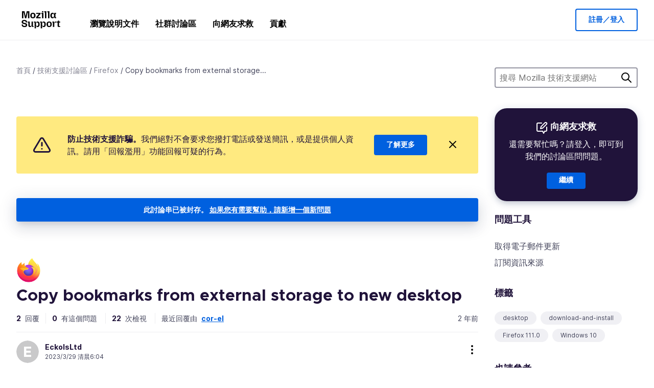

--- FILE ---
content_type: text/javascript
request_url: https://assets-prod.sumo.prod.webservices.mozgcp.net/static/jsi18n/zh-tw/djangojs-min.js
body_size: 18364
content:
"use strict";{const globals=this;const django=globals.django||(globals.django={});django.pluralidx=function(n){const v=0;if(typeof v==="boolean"){return v?1:0}else{return v}};django.catalog=django.catalog||{};const newcatalog={"% Responded in 24 hours":"24 小時內回應率","% Responded in 72 hours":"72 小時內回應率","% Solved":"已解決比例","%(num)s <small>of %(total)s</small>":"%(num)s <small>全部共 %(total)s</small>","%(number)s selected":"已選擇 %(number)s 項","%s characters remaining":"省下 %s 個字元","1 new this week":["本週有 %s 個新問題"],"1 person has this problem":["還有 %s 個人也遇到此問題"],"1 reply":["%s 篇回覆"],"1 → 1000":"1 → 1000","1m":"1 個月","1y":"1 年","3m":"3 個月","400 → 70+":"400 → 70+","6m":"6 個月","<strong>Draft has been saved on:</strong> %s":"<strong>草稿已儲存於：</strong>%s","<strong>Draft is saving...</strong>":"<strong>正在儲存草稿…</strong>","<strong>Error saving draft</strong>":"<strong>儲存草稿時發生錯誤</strong>","A document with this slug already exists in this locale.":"此語言版本當中已有使用此 slug 的文章。","A document with this title already exists in this locale.":"此語言版本當中已包含此標題的文件。","About us":"關於我們","Active Contributors":"活躍的貢獻者","Add to calendar":"新增至行事曆",All:"全部","All Articles: % Localized":"所有文章：在地化百分比","All Products":"所有產品","Already have an account?":"已經有帳號了嗎？","An error occurred in our system. Please try again later.":"我們的系統發生錯誤，請稍後再試。","Answer Votes: % Helpful":"回答投票數：有用度比例","Answer questions in the support forum":"回答技術支援討論區中的問題","Article Votes: % Helpful":"文件投票數：有用度比例","Average Satisfaction":"平均滿意度","Backup assistant":"備份助理",Bold:"粗體","Bulleted List":"項目清單","Bulleted list item":"清單項目",Cancel:"取消",Categories:"分類","Check if your locale is available and go to your localization dashboard":"看看您熟悉的語系是否開放，並且前往在地化儀錶板","Check the Needs Update column and start editing articles!":"確認「需要更新」欄位，然後開始編輯文章！","Choose calendar":"選擇行事曆","Choose revisions to compare":"選擇要比較的版本","Click Through Rate %":"點擊率",Close:"關閉","Common responses":"常見回應","Community Discussion Only":"僅社群討論",Continue:"繼續",Contribute:"貢獻","Copied!":"已複製！","Copy download link directly":"直接複製下載鏈結","Copy link":"複製鏈結","Could not upload file. Please try again later.":"無法上傳檔案，請稍後再試。",Daily:"每日","Data syncing...":"資料同步中…","Don’t have an account?":"還沒註冊帳號嗎？","Download Firefox":"下載 Firefox","Download Firefox on your new device":"下載 Firefox 到您的新裝置上","Download and install Firefox on your new device":"在您的新裝置下載安裝 Firefox","Enter the URL of the external link":"輸入外部鏈結的網址","Enter the name of the article":"輸入文章名稱","Enter your email":"請輸入您的電子郵件地址","Enter your email address":"輸入您的電子郵件地址","Error deleting image":"刪除圖片時發生錯誤","Error loading graph":"載入圖表時發生錯誤","Error uploading image":"上傳圖片時發生錯誤","Explore the Knowledge Base Dashboard":"探索知識庫儀錶板","External link:":"外部鏈結：","File deleted. Please select an image file.":"檔案已刪除。請選擇一個圖片檔。","Filter by product":"依產品過濾","Find support questions to answer":"尋找可以提供解答的問題","FirefoxCalendarEvent.ics":"FirefoxCalendarEvent.ics","Found %(n)s result for ‘<span>%(q)s</span>’ for ‘<span>%(product)s</span>’":["找到「<span>%(product)s</span>」產品中，關於「<span>%(q)s</span>」的 %(n)s 筆結果"],"Fox popping out from the top of a stack of boxes.":"狐狸跳到一疊箱子上。","Fox sticking its head out from behind a stack of boxes.":"狐狸從一疊箱子後面伸出頭。","Fox tail sticking out from behind a stack of boxes.":"狐狸從一疊箱子後面伸出尾巴。","From %(from_input)s to %(to_input)s":"自 %(from_input)s 至 %(to_input)s",'From hardcore web developers to "how do I install Firefox"\n                    first time users, everybody needs your help in the forum!\n                    Share your knowledge by pointing people to the right help\n                    articles and providing troubleshooting steps for their\n                    individual questions.':"從硬派的網頁開發者到會發問「要怎麼安裝 Firefox」的初心者，任何人都可能在討論區需要您的幫忙！分享知識，把使用者帶到正確的說明文件，並且針對他們的問題提供疑難排解方式。","Get Support":"取得技術支援","Heading 1":"標題 1","Heading 2":"標題 2","Heading 3":"標題 3","Help Articles Only":"僅說明文件","Help articles":"說明文件","Help articles are not available in your language yet? You want to join the amazing team translating them? You will help millions of users in your language. Pretty heroic, right?":"說明文件還沒有翻譯成你看得懂的語言？想要加入協助翻譯嗎？您將可以幫助到數百萬會說相同語言的使用者，這樣是不是很有成就感呀？","Help millions of users get the most out of their favorite browser. Your contributions will reach millions of users worldwide, and you can do it from the comfort of your couch!":"幫助數以百萬計的使用者最有效地使用他們最愛的瀏覽器。只要坐在電腦前，全世界的使用者都可以受惠於您！","Help us localize support articles":"幫助我們翻譯技術支援文章","Help us write help articles":"幫助我們撰寫說明文件",Home:"首頁","How you can contribute":"您可以如何貢獻","I don't know":"我不知道","ICS file":"ICS 檔案","If you like writing and teaching, then the Knowledge Base (KB) is the place for you. We need contributors that can write, edit or proofread articles in English. Thousands of people are accessing our Knowledge Base every week. Imagine how many will be helped by you!":"如果您喜歡寫作與幫忙別人，知識庫（KB）就是屬於您的好地方。我們需要貢獻者們撰寫、編輯或幫忙校對文件。每週有數以千計的人使用我們的知識庫，可以想像有多少人會因為您的貢獻而獲得幫助！","If you need to make any changes to the data you want synced, you can do so at any time in your <a href='#'>browser settings.</a>":"您可以隨時在<a href='#'>瀏覽器設定</a>中變更要同步的資料。","Image Attachment":"圖片附件","Image too large. Please select a smaller image file.":"圖片太大。請選擇一個小一點的圖片檔案。",Images:"圖片","Insert Link":"插入鏈結","Insert Media":"插入媒體","Insert Response":"插入回應","Insert a link...":"插入鏈結…","Insert media...":"插入媒體…","Invalid email address":"電子郵件地址無效","Invalid image. Please select a valid image file.":"無效的圖片。請選擇一個正確的圖片檔案。",Italic:"斜體","Knowledge Base Article":"知識庫文章","L10n Coverage":"在地化程度","Learn more about KB contribution":"了解知識庫貢獻的更多資訊","Learn more about forum contribution":"了解討論區貢獻的更多資訊","Learn more about localization contribution":"了解在地化貢獻的更多資訊","Learn the basic guidelines":"了解基本準則","Let’s make Mozilla Support speak your language!":"一起讓 Mozilla Support 說您的語言！","Link target:":"鏈結目標：","Link text:":"鏈結文字：","Loading...":"載入中…",Localization:"在地化","Localize support content":"翻譯技術支援文章","Matching responses":"符合的回覆","Month beginning %(year)s-%(month)s-%(date)s":"%(year)s-%(month)s-%(date)s 開始的一月",Monthly:"每月",More:"更多","Mozilla Support":"Mozilla 技術支援","Mozilla Support is a community of enthusiastic volunteers and employees trying to support our users around the globe. Join us for an incredible adventure!":"Mozilla 技術支援是一個熱情的志工和員工試著幫助使用者的社群，加入我們來一場驚奇的冒險吧！",Next:"下一頁",No:"否","No differences found":"沒有差異","No documents found":"找不到文件","No related documents.":"無相關文件。","No replies":"沒有回覆","No sections found":"找不到段落","No votes data":"沒有投票資料","Not responded in 24 hours":"24 小時內未回應數量","Not responded in 72 hours":"72 小時內未回應數量","Numbered List":"數字清單","Numbered list item":"數字清單項目","One article can be viewed by 400 million users and translated into 70+ languages":"一篇文章可以被 4 億個使用者看到，並翻譯成超過 70 種語言","Oops, there was an error.":"喔喔，發生錯誤。","Other ways to contribute":"其他貢獻方式","Page %(current)s of %(total)s":"第 %(current)s 頁，共 %(total)s 頁",Percent:"百分比","Percent Yes":"是的百分比","Photo of Mozilla staff and volunteers.":"Mozilla 員工和志工的照片。","Pick a way to contribute":"挑選貢獻方式","Please check you are signed in, and try again.":"請確認您已經登入，然後再試一次。","Please select a category from the previous column or start a search.":"請自上一欄選擇分類，或開始搜尋。","Please select an image or video to insert.":"請選擇要插入的圖片或影片。",Previous:"上一頁",Questions:"問題","Quote previous message...":"引用前一封訊息…","Reply...":"回覆…","Responded in 24 hours":"24 小時內回應數","Responded in 72 hours":"72 小時內回應數","Response editor":"回應編輯器","Response preview":"預覽回應",Responses:"回應",Save:"儲存","Save the download link to your calendar and install Firefox whenever you’re ready.":"將下載鏈結加入行事曆，準備好了再安裝 Firefox。","Save the world from the comfort of your couch":"在鍵盤前面也能輕鬆幫助全世界的使用者","Search Gallery":"搜尋藝廊","Search for a user...":"搜尋使用者…","Search for common responses":"搜尋常見回應","Send link":"寄出此鏈結","Send this link to your email, or download it directly from the Firefox website. To finish, you'll need to install Firefox and sign in to your account.":"將此鏈結寄送到您的信箱，或直接從 Firefox 網站下載。請安裝 Firefox 並登入帳號即可完成。",Sent:"傳送","Share your wisdom with the world!":"分享智慧給全世界！","Show media for:":"顯示媒體：","Show:":"顯示：","Sign in":"登入","Sign in to your account":"登入您的帳號","Sign up":"註冊","Sign up as a volunteer":"註冊成為志工","Sign up for an account":"註冊帳號",Solved:"已解決","Solving one issue helps up to 1000 users a day":"每天解決 1 個狀況，約可幫助 1,000 位使用者","Sorry! 0 results found for ‘<span>%(q)s</span>’ for ‘<span>%(product)s</span>’":"抱歉！在「<span>%(product)s</span>」產品中找不到「<span>%(q)s</span>」","Start answering!":"開始回答！","Start localizing an article!":"開始翻譯文章！","Step %s":"第 %s 步","Step %s of %s":"第 %s 步，共 %s 步","Still need help?":"還需要幫忙嗎？","Support Forums":"技術支援討論區","Support article:":"技術支援文章：","Support forum":"技術支援討論區","Switch to edit mode":"切換至編輯模式","Switch to preview mode":"切換至預覽模式","Sync your data":"同步您的資料","Take a minute to create an <a href='%s'>account recovery key</a>, so you won’t get locked out if you lose your password.":"請花一分鐘建立<a href='%s'>帳號救援金鑰</a>，萬一忘記密碼時才不會被鎖定無法登入。","Take the contributor's CPG training.":"參加貢獻者的社群參與指南訓練。","The intended recipient of the email must have consented. <a href='%s'>Learn more</a>":"請先獲得電子郵件收件者同意後再傳送。<a href='%s'>更多資訊</a>","The setup assistant is currently unavailable for your version of Firefox. However, you can still perform a manual backup of your data by following the steps outlined in <a href='%s'>this article.</a>":"您使用的 Firefox 版本目前無法使用設定精靈。但您還是可以依照<a href='%s'>這篇文章</a>當中描述的步驟來手動備份資料。","There was an error checking for canned responses.":"檢查罐頭回覆時發生錯誤。","There was an error generating the preview.":"產生預覽時發生錯誤。","There was an error submitting your vote.":"送出您的投票時發生錯誤。","There was an error.":"發生一個錯誤。","There was an error. Please try again in a moment.":"發生錯誤，請稍後再試。","To use the setup assistant or access the settings for backing up your Firefox data, visit this page using Firefox on a desktop device.":"請使用 Firefox 桌面版開啟此頁面來使用設定助理調整 Firefox 資料備份設定。","Toggle Diff":"開關差異比較","Toggle syntax highlighting":"切換語法強調顯示","Top 100 Articles: % Localized":"前 100 篇文章：在地化百分比","Top 20 Articles: % Localized":"前 20 名文章：在地化百分比","Try searching again with a different keyword, or browse our featured articles below instead.":"請使用不同的關鍵字重新搜尋，或瀏覽下方的精選文章。","Update browser settings":"更新瀏覽器設定","Upload Media":"上傳媒體檔案","Upload cancelled. Please select an image file.":"上傳已取消。請選擇一個圖片檔。",'Uploading "%s"...':"正在上傳「%s」…","Use Firefox to continue":"使用 Firefox 繼續","Used by more than 400 million people, Mozilla support is fully powered by volunteers, and it’s more important than ever. This is where you come in.":"有超過四億人使用 Mozilla 技術支援站。這個網站完全依靠各地志工的努力才能運作，而這也變的越來越重要了。","Valid email required":"請輸入有效的電子郵件信箱",Videos:"影片","View All":"檢視全部",Visitors:"訪客",Votes:"投票","WARNING! Are you sure you want to deactivate this user? This cannot be undone!":"警告！您確定要停用此帳號？本動作無法復原！","We need your help!":"我們需要你的幫忙！","We were unable to sync your data. To complete this backup, you’ll need to turn on syncing. <a href='#'>Go to settings</a>":"無法同步您的資料。請先開啟同步功能才能完成備份。<a href='#'>前往設定頁面</a>",Week:"週","Week beginning %(year)s-%(month)s-%(date)s":"自 %(year)s-%(month)s-%(date)s 開始的一週",Weekly:"每周","We’re here for you. Get support from our contributors or staff members.":"若有使用問題，由我們的社群志工與員工在此為您服務。","Where all the action happens":"一切行動的起源","Write help articles":"撰寫說明文件",YTD:"年度至今日",Yes:"是","You are not watching this thread":"您並未追蹤此討論串","You are now signed in to your Mozilla account":"您已登入 Mozilla 帳號","You are watching this thread":"您正在追蹤此討論串","Your Firefox data is successfully backed up. To get started on your new device, download Firefox and sign in to your account with the link below.\n\n%s":"已成功備份您的 Firefox 資料。請在您的新裝置下載 Firefox 並使用下列鏈結登入帳號即可開始使用。\n\n%s",'Your Firefox data is successfully backed up. To get started on your new device, download Firefox and sign in to your account with the link below.\n\n<a href="%s">Download Firefox</a>':'已成功備份您的 Firefox 資料。請在您的新裝置下載 Firefox 並使用下列鏈結登入帳號即可開始使用。\n\n<a href="%s">下載 Firefox</a>',"You’ll be able to sign in to this account on another device to sync your data.":"在另一台裝置登入此帳號，即可同步您的資料。","bold text":"粗體文字",cannedresponses:"罐頭回覆","en-US KB":"en-US 知識庫","example@example.com":"example@example.com","italic text":"斜體文字","link text":"鏈結文字",media:"媒體","non en-US KB":"非 en-US 知識庫",said:" 提道","user@example.com":"user@example.com"};for(const key in newcatalog){django.catalog[key]=newcatalog[key]}if(!django.jsi18n_initialized){django.gettext=function(msgid){const value=django.catalog[msgid];if(typeof value==="undefined"){return msgid}else{return typeof value==="string"?value:value[0]}};django.ngettext=function(singular,plural,count){const value=django.catalog[singular];if(typeof value==="undefined"){return count==1?singular:plural}else{return value.constructor===Array?value[django.pluralidx(count)]:value}};django.gettext_noop=function(msgid){return msgid};django.pgettext=function(context,msgid){let value=django.gettext(context+""+msgid);if(value.includes("")){value=msgid}return value};django.npgettext=function(context,singular,plural,count){let value=django.ngettext(context+""+singular,context+""+plural,count);if(value.includes("")){value=django.ngettext(singular,plural,count)}return value};django.interpolate=function(fmt,obj,named){if(named){return fmt.replace(/%\(\w+\)s/g,(function(match){return String(obj[match.slice(2,-2)])}))}else{return fmt.replace(/%s/g,(function(match){return String(obj.shift())}))}};django.formats={DATETIME_FORMAT:"N j, Y, P",DATETIME_INPUT_FORMATS:["%Y-%m-%d %H:%M:%S","%Y-%m-%d %H:%M:%S.%f","%Y-%m-%d %H:%M","%m/%d/%Y %H:%M:%S","%m/%d/%Y %H:%M:%S.%f","%m/%d/%Y %H:%M","%m/%d/%y %H:%M:%S","%m/%d/%y %H:%M:%S.%f","%m/%d/%y %H:%M"],DATE_FORMAT:"N j, Y",DATE_INPUT_FORMATS:["%Y-%m-%d","%m/%d/%Y","%m/%d/%y","%b %d %Y","%b %d, %Y","%d %b %Y","%d %b, %Y","%B %d %Y","%B %d, %Y","%d %B %Y","%d %B, %Y"],DECIMAL_SEPARATOR:".",FIRST_DAY_OF_WEEK:0,MONTH_DAY_FORMAT:"F j",NUMBER_GROUPING:0,SHORT_DATETIME_FORMAT:"m/d/Y P",SHORT_DATE_FORMAT:"m/d/Y",THOUSAND_SEPARATOR:",",TIME_FORMAT:"P",TIME_INPUT_FORMATS:["%H:%M:%S","%H:%M:%S.%f","%H:%M"],YEAR_MONTH_FORMAT:"F Y"};django.get_format=function(format_type){const value=django.formats[format_type];if(typeof value==="undefined"){return format_type}else{return value}};globals.pluralidx=django.pluralidx;globals.gettext=django.gettext;globals.ngettext=django.ngettext;globals.gettext_noop=django.gettext_noop;globals.pgettext=django.pgettext;globals.npgettext=django.npgettext;globals.interpolate=django.interpolate;globals.get_format=django.get_format;django.jsi18n_initialized=true}}